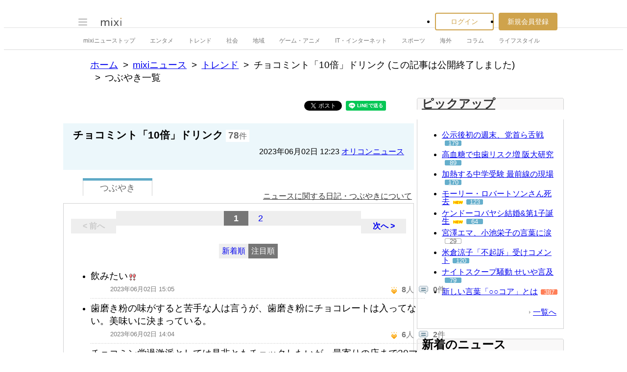

--- FILE ---
content_type: text/html; charset=EUC-JP
request_url: https://news.mixi.jp/list_quote.pl?sort=feedback_count&type=voice&news_id=7435102
body_size: 13728
content:

<!DOCTYPE html>
<html lang="ja" class="osMacOSX browserChrome browserChrome131 serviceNews pageListQuoteJpMixiNews domainJpMixiNews">
<head>
<title>つぶやき一覧 | チョコミント「10倍」ドリンク | mixiニュース</title>
<!-- header meta values -->
<meta http-equiv="Content-Type" content="text/html; charset=euc-jp"  />
<meta name="application-name" content="mixi"  />
<meta name="msapplication-starturl" content="/home.pl?from=pin"  />
<meta name="msapplication-navbutton-color" content="#E0C074"  />
<meta name="msapplication-window" content="width=100%;height=100%"  />
<meta name="msapplication-tooltip" content="友人とコミュニケーションを楽しもう！"  />
<meta name="description" lang="ja" content="mixi(ミクシィ)は、日記、写真共有、ゲームや便利ツール満載のアプリなど、さまざまなサービスで友人・知人とのコミュニケーションをさらに便利に楽しくする、日本最大規模のソーシャル・ネットワーキングサービスです。"  />

<!-- / header meta values -->

<script type="text/javascript" charset="UTF-8" src="https://script.mixi.net/static/polyfill/core-js/core-js-mixi-custom.min.js?1741065834" crossorigin="anonymous" onerror='(function(script){ script.dataset.state = "error"; })(this)'></script>
<script type="text/javascript" charset="UTF-8" src="https://script.mixi.net/static/polyfill/datalist-polyfill/datalist-polyfill-1.24.3.js?1514732400" crossorigin="anonymous" onerror='(function(script){ script.dataset.state = "error"; })(this)'></script>
<script type="text/javascript" charset="UTF-8" src="https://script.mixi.net/static/polyfill/fetch/fetch-3.6.2.js?1669257865" crossorigin="anonymous" onerror='(function(script){ script.dataset.state = "error"; })(this)'></script>
<script type="text/javascript" charset="UTF-8" src="https://script.mixi.net/static/polyfill/classList/classList-1.2.20180112.min.js?1669591537" crossorigin="anonymous" onerror='(function(script){ script.dataset.state = "error"; })(this)'></script>
<script type="text/javascript" charset="UTF-8" src="https://script.mixi.net/static/polyfill/element-remove/element-remove-1.0.4.js?1625436464" crossorigin="anonymous" onerror='(function(script){ script.dataset.state = "error"; })(this)'></script>
<!-- header css and links -->
<link rel="stylesheet" type="text/css" href="https://img.mixi.net/static/css/build/pc/skin/common/css_var/set_classic.production.css?1739758063" />
<link rel="stylesheet" type="text/css" href="https://img.mixi.net/static/css/build/pc/skin/common/basic_set__css_var.production.css?1751881278" />
<link rel="stylesheet" type="text/css" href="https://img.mixi.net/static/css/build/pc/skin/common/background/basic_set_classic.production.css?1720489324" />
<link rel="stylesheet" type="text/css" href="https://img.mixi.net/static/css/build/pc/news.production.css?1765254174" />
<link rel="stylesheet" type="text/css" href="https://img.mixi.net/static/css/build/pc/others/relics/basic/macfix.production.css?1742892146" /><link rel="stylesheet" type="text/css" href="https://img.mixi.net/static/css/emoji_palette.css?1695177354" />
<link href="https://news.mixi.jp/list_quote.pl?news_id=7435102&type=voice&sort=feedback_count&page=1"    rel="canonical"         /><link href="https://img.mixi.net/img/basic/favicon.ico"  type="image/vnd.microsoft.icon"  rel="icon"         /><link href="https://img.mixi.net/img/basic/favicon.ico"  type="image/vnd.microsoft.icon"  rel="shortcut icon"         /><link href="https://img.mixi.net/img/smartphone/touch/favicon/x001_prec.png"  type="voice"  rel="apple-touch-icon-precomposed"         />
<!-- / header css and links -->

<!-- header javascript --><script type="text/javascript" charset="UTF-8" src="https://script.mixi.net/static/js/build/mixi-qa-error-report.production.js?1768788297" crossorigin="anonymous" onerror='(function(script){ script.dataset.state = "error"; })(this)'></script><script id="js-gateway" type="application/x.mixi.js-gateway"><!--{"recaptcha_v3_sitekey":"6LcHT30UAAAAAPVbk-2NO8dLZqhPLsFDPXbT_6cZ","url_mixi_prefix":"http://mixi.jp/","url_mixi_plugin_prefix":"https://plugins.mixi.jp/","url_open_prefix":"https://open.mixi.jp/","CONFIG_IMG_BASE":"https://img.mixi.net","url_mixi_static_prefix":"http://static.mixi.jp/","page_encoding":"euc-jp","url_external_script_prefix":"https://external-script.mixi.net/","login_member_display_name":"","url_mixi_prefix_ssl":"https://mixi.jp/","error_report_sampling_rate":0.1,"is_premium_login_member":0,"url_pic_logo_base":"https://logo-imagecluster.img.mixi.jp/photo/comm","STATIC_FILE_BASE":"https://img.mixi.net","url_photo_prefix":"https://photo.mixi.jp/","url_mixi_plugin_prefix_ssl":"https://plugins.mixi.jp/","url_application_sap_prefix":"https://sap.mixi.jp/","url_photo_prefix_ssl":"https://photo.mixi.jp/","url_payment_prefix_ssl":"https://payment.mixi.jp/","url_news_prefix_ssl":"https://news.mixi.jp/","url_news_prefix":"http://news.mixi.jp/","rpc_post_key":"054ed742486f2cf0f03c7b9028a57fbee6f1bab7","url_mixi_static_prefix_ssl":"https://static.mixi.jp/","is_adult_login_member":0,"RUN_MODE":"production","url_pic_logo_base_ssl":"https://logo-imagecluster.img.mixi.jp/photo/comm","url_corp_develop_prefix":"https://developer.mixi.co.jp/","url_pr_prefix":"http://pr.mixi.jp/","url_corp_prefix":"https://mixi.co.jp/","can_verify_recaptcha_v3":1,"news_prefix":"http://news.mixi.jp/","url_ad_impact_prefix":"http://n2.ads.mreco0.jp/","url_img_ads_prefix":"http://img.ads.mreco0.jp/img/","login_member_id":null,"url_game_prefix":"http://mixi.jp/","login_member_thumbnail_url":""}--></script>

<script type="text/javascript"><!--
(function(){
    if( !window['Mixi'] ){
        window.Mixi = {};
    }

    var value;
    window.Mixi.Gateway = {
        getParam:function(key){
            if( !value ) {
                value = JSON.parse(document.getElementById('js-gateway').text.replace(/^<!--(.*)-->$/, '$1'));
            }
            if( !key ){
                return value;
            }
            return value[key];
        }
    };
})();
--></script>

<script type="text/javascript" charset="UTF-8" src="https://script.mixi.net/static/js/lib/lodash-underscore-string-4.17.21-2.0.0-compress.js?1768788309" crossorigin="anonymous" onerror='(function(script){ script.dataset.state = "error"; })(this)'></script>
<script type="text/javascript" charset="UTF-8" src="https://script.mixi.net/static/js/lib/namespace-1.0.1-brook-compress.js?1768788309" crossorigin="anonymous" onerror='(function(script){ script.dataset.state = "error"; })(this)'></script>
<script type="text/javascript" charset="UTF-8" src="https://script.mixi.net/static/js/lib/mixi-customized-prototype-effects.js?1695607468" crossorigin="anonymous" onerror='(function(script){ script.dataset.state = "error"; })(this)'></script>
<script type="text/javascript" charset="UTF-8" src="https://script.mixi.net/static/js/lib/disable-double-submit.js?1666153536" crossorigin="anonymous" onerror='(function(script){ script.dataset.state = "error"; })(this)'></script>
<script type="text/javascript" charset="UTF-8" src="https://script.mixi.net/static/js/mixi/common/namespace.js?1665971490" crossorigin="anonymous" onerror='(function(script){ script.dataset.state = "error"; })(this)'></script>
<script type="text/javascript" charset="UTF-8" src="https://script.mixi.net/static/js/windowstate.js?1687416656" crossorigin="anonymous" onerror='(function(script){ script.dataset.state = "error"; })(this)'></script>
<script type="text/javascript" charset="UTF-8" src="https://script.mixi.net/static/js/overlay.js?1689132652" crossorigin="anonymous" onerror='(function(script){ script.dataset.state = "error"; })(this)'></script>
<script type="text/javascript" charset="UTF-8" src="https://script.mixi.net/static/js/popup.js?1687416656" crossorigin="anonymous" onerror='(function(script){ script.dataset.state = "error"; })(this)'></script>
<script type="text/javascript" charset="UTF-8" src="https://script.mixi.net/static/js/emoji_palette_base.js?1655339194" crossorigin="anonymous" onerror='(function(script){ script.dataset.state = "error"; })(this)'></script>
<script type="text/javascript" charset="UTF-8" src="https://script.mixi.net/static/js/emoji_palette.js?1514732400" crossorigin="anonymous" onerror='(function(script){ script.dataset.state = "error"; })(this)'></script><!-- / header javascript -->




<script async src="https://www.googletagmanager.com/gtag/js?id=G-5YESPFKH53"></script>
<script>

window.dataLayer = window.dataLayer || [];
function gtag(){dataLayer.push(arguments);}
gtag('js', new Date());



gtag('set', {
  'page_path': decodeURIComponent("%2Flist_quote.pl%3Fq%3Dvoice"),
  'user_id': "",
  'cookie_prefix': 'mixi',
});


gtag('set', {"custom_map":{"dimension1":"login_status","dimension3":"product","dimension2":"client_id"},"client_id":"none","product":"news","login_status":"no_login"});


gtag('config', 'G-5YESPFKH53');



</script>


</head>








<body>
<div id="page" class="FRAME2016_page">




<script type="text/javascript">//<![CDATA[
// Disable iframe encapsulation
if (window != top) top.location.href = location.href;
//]]></script>



<div class="COMMONDOC_header2017_headerArea widget"
  data-widget-namespace="jp.mixi.menu.widget.pc.header"
  data-global-navi=".JS_globalNavi"
  data-drawer=".JS_drawer"
  data-drawer-toggle-button=".JS_drawerToggleButton"
  data-drawer-toggle-button-toggle-class="STATE_closeNav"
  data-drawer-header-area=".JS_drawerHeaderArea"
  data-drawer-menu-area=".JS_drawerMenuArea"
  data-drawer-bottom-margin="30"
  >

<div class="COMMONDOC_header2017_globalNavArea JS_globalNavi">
  <div class="COMMONDOC_header2017_globalNav MXARIA2018_header01" role="banner">
    <div class="COMMONDOC_header2017_globalNav__toggleNav"><div class="COMMONDOC_header2017_toggleNav"><a href="#mainNav" onclick="return false;" class="COMMONDOC_header2017_navTrigger JS_drawerToggleButton"><span class="COMMONDOC_header2017_hamburgerNavBar"></span></a><div class="COMMONDOC_header2017_mainNav JS_drawer" style="display:none;" id="mainNav"><div class="COMMONDOC_header2017_mainNavHeader JS_drawerHeaderArea"><a href="https://mixi.jp/login.pl?next_url=https%3A%2F%2Fnews.mixi.jp%2Flist_quote.pl%3Fnews_id%3D7435102%26sort%3Dfeedback_count%26type%3Dvoice&from=drawer_menu" class="COMMONDOC_header2017_mainNavAccountLabel"><span class="COMMONDOC_header2017_mainNavAccountLabel__thumbnail" style="background-image:url(https://img.mixi.net/img/basic/common/noimage_member180.gif);"></span><span class="COMMONDOC_header2017_mainNavAccountLabel__userName">ログイン</span></a></div><dl class="COMMONDOC_header2017_mainNavList JS_drawerMenuArea"><dt class="COMMONDOC_header2017_mainNavListTitle">サービス</dt><dd><a href="https://mixi.jp/search_community.pl?from=drawer_menu&search_mode=title" class="COMMONDOC_header2017_mainNavLink COMMONDOC_header2017_mainNavLink--community">コミュニティ</a></dd><dd><a href="https://news.mixi.jp/?from=drawer_menu" class="COMMONDOC_header2017_mainNavLink COMMONDOC_header2017_mainNavLink--news">ニュース</a></dd><dd><a href="https://mixi.jp/redirector.pl?id=4950&from=drawer_menu" class="COMMONDOC_header2017_mainNavLink COMMONDOC_header2017_mainNavLink--game">ゲーム</a></dd><dd><a href="https://mixi.jp/open_diary_portal.pl?from=drawer_menu" class="COMMONDOC_header2017_mainNavLink COMMONDOC_header2017_mainNavLink--openDiary">みんなの日記</a></dd><dd><a href="https://mixi.jp/search_item.pl?from=drawer_menu" class="COMMONDOC_header2017_mainNavLink COMMONDOC_header2017_mainNavLink--review">レビュー</a></dd><dt class="COMMONDOC_header2017_mainNavListTitle">その他</dt><dd><a href="https://mixi.jp/release_info.pl?from=drawer_menu" class="COMMONDOC_header2017_mainNavLink COMMONDOC_header2017_mainNavLink--releaseInfo">運営者からのお知らせ</a></dd><dd><a href="https://mixi.jp/premium.pl?from=drawer_menu" class="COMMONDOC_header2017_mainNavLink COMMONDOC_header2017_mainNavLink--premium">mixiプレミアム</a></dd></dl></div></div></div>

    <div class="COMMONDOC_header2017_globalNav__logo"><a href="https://mixi.jp/home.pl?from=g_navi" class="COMMONDOC_header2017_mainLogo"><img class="COMMONDOC_header2017_mainLogoImg" src="https://img.mixi.net/img/basic/icon/logo_mixi001.svg" alt="mixi" width="42" height="18" /></a></div>

    
    
<div class="COMMONDOC_header2017_globalNav__account"><ul class="COMMONDOC_header2017_loginArea"><li class="COMMONDOC_header2017_loginArea__item"><a class="COMMONDOC_header2017_loginButton login" href="https://mixi.jp/login.pl?next_url=https%3A%2F%2Fnews.mixi.jp%2Flist_quote.pl%3Fnews_id%3D7435102%26sort%3Dfeedback_count%26type%3Dvoice&from=g_navi">ログイン</a></li><li class="COMMONDOC_header2017_loginArea__item"><a class="COMMONDOC_header2017_registerButton register" href="https://mixi.jp/register.pl?next_url=https%3A%2F%2Fnews.mixi.jp%2Flist_quote.pl%3Fnews_id%3D7435102%26sort%3Dfeedback_count%26type%3Dvoice&from=g_navi">新規会員登録</a></li></ul></div>


    
  </div>
</div>

<div class="COMMONDOC_header2017_localNavArea">
  <ul class="COMMONDOC_header2017_localNav">
    <li class="COMMONDOC_header2017_localNav__item"><a class="COMMONDOC_header2017_localNavLink" href="https://news.mixi.jp/?from=l_navi" title="ニューストップ">mixiニューストップ</a></li>
    <li class="COMMONDOC_header2017_localNav__item"><a
         class="COMMONDOC_header2017_localNavLink"
         href="https://news.mixi.jp/list_news_category.pl?id=7&from=l_navi"
         title="エンタメ"
        >エンタメ</a></li><li class="COMMONDOC_header2017_localNav__item"><a
         class="COMMONDOC_header2017_localNavLink"
         href="https://news.mixi.jp/list_news_category.pl?id=3&from=l_navi"
         title="トレンド"
        >トレンド</a></li><li class="COMMONDOC_header2017_localNav__item"><a
         class="COMMONDOC_header2017_localNavLink"
         href="https://news.mixi.jp/list_news_category.pl?id=1&from=l_navi"
         title="社会"
        >社会</a></li><li class="COMMONDOC_header2017_localNav__item"><a
         class="COMMONDOC_header2017_localNavLink"
         href="https://news.mixi.jp/list_news_category.pl?id=4&from=l_navi"
         title="地域"
        >地域</a></li><li class="COMMONDOC_header2017_localNav__item"><a
         class="COMMONDOC_header2017_localNavLink"
         href="https://news.mixi.jp/list_news_category.pl?id=9&from=l_navi"
         title="ゲーム・アニメ"
        >ゲーム・アニメ</a></li><li class="COMMONDOC_header2017_localNav__item"><a
         class="COMMONDOC_header2017_localNavLink"
         href="https://news.mixi.jp/list_news_category.pl?id=8&from=l_navi"
         title="IT・インターネット"
        >IT・インターネット</a></li><li class="COMMONDOC_header2017_localNav__item"><a
         class="COMMONDOC_header2017_localNavLink"
         href="https://news.mixi.jp/list_news_category.pl?id=6&from=l_navi"
         title="スポーツ"
        >スポーツ</a></li><li class="COMMONDOC_header2017_localNav__item"><a
         class="COMMONDOC_header2017_localNavLink"
         href="https://news.mixi.jp/list_news_category.pl?id=5&from=l_navi"
         title="海外"
        >海外</a></li><li class="COMMONDOC_header2017_localNav__item"><a
         class="COMMONDOC_header2017_localNavLink"
         href="https://news.mixi.jp/list_news_category.pl?id=10&from=l_navi"
         title="コラム"
        >コラム</a></li><li class="COMMONDOC_header2017_localNav__item"><a
         class="COMMONDOC_header2017_localNavLink"
         href="https://news.mixi.jp/list_news_category.pl?id=2&from=l_navi"
         title="ライフスタイル"
        >ライフスタイル</a></li>
  </ul>
</div>
</div>

<div class="COMMONDOC_header2017_adBanner MXARIA2018_ad01" role="complementary" aria-label="広告">
  <div id="div-gpt-ad-1505952923893-0"
    class="MXARIA2018_ensureHeightAd01 adsbygoogle bigBanner_billboard_largeBigBanner widget"
    style="




--MXVAR-COMPONENT-ENSURE-ADAREA--height: 90;

"
    aria-hidden="true"
    data-widget-namespace="jp.mixi.adnetwork.google.dfp.widget"
    data-image-size="728x90,970x250,970x90"
data-ad-area-name="header_v2"
data-ad-channel="PC_default_header_billboard"
data-ad-client="421814808"
data-adnetwork-type="doubleclick_for_publishers"
data-ad-slot="div-gpt-ad-1505952923893-0"
data-ad-min-width="728"
data-ad-max-width="970"
data-ad-min-height="90"
data-ad-max-height="250"
data-ad-reserved-height="90"
data-ad-max-reciprocal-of-aspect-ratio="0.258"
data-is-ad-height-scaled-with-viewport="0"

data-slot-key-value="is_game=0&ut=0&protocol=https&is_login=0&is_ad_disabled=0"


data-page-key-value="view=pc&scriptPath=list_quote.pl&env=production"



    data-is-flux-header-bidding-enabled="1"
    
    data-amazon-slot-name="p_mixi_970x250_PC-default-header-billboard_7268"
    






  >
  </div>
</div>




<!--[BodyArea]-->
<div id="bodyArea" class="FRAME2016_bodyArea">

<div role="navigation" aria-label="パンくずリスト" class="NEWS_breadcrumbs_nav MXARIA2018_breadcrumbs01"><ol class="NEWS_breadcrumbs01"><li class="NEWS_breadcrumbs01_item"><a class="NEWS_breadcrumbs01_face" href="https://mixi.jp/">ホーム</a></li><li class="NEWS_breadcrumbs01_item"><a class="NEWS_breadcrumbs01_face" href="https://news.mixi.jp/">mixiニュース</a></li><li class="NEWS_breadcrumbs01_item"><a class="NEWS_breadcrumbs01_face" href="https://news.mixi.jp/list_news_category.pl?id=3">トレンド</a></li><li class="NEWS_breadcrumbs01_item"><span class="NEWS_breadcrumbs01_face">チョコミント「10倍」ドリンク (この記事は公開終了しました)</span></li><li class="NEWS_breadcrumbs01_item"><span class="NEWS_breadcrumbs01_face" aria-current="page">つぶやき一覧</span></li></ol></div><!-- /NEWS_breadcrumbs_nav -->



<script type="application/ld+json">
{
  "@context": "https://schema.org",
  "@type": "BreadcrumbList",
  "itemListElement": [

  {
    "@type": "ListItem",
    "position": 1,
    "item":
    {
      "@id": "https://mixi.jp/",
      "name": "ホーム"
    }
  }

  ,{
    "@type": "ListItem",
    "position": 2,
    "item":
    {
      "@id": "https://news.mixi.jp/",
      "name": "mixiニュース"
    }
  }

  ,{
    "@type": "ListItem",
    "position": 3,
    "item":
    {
      "@id": "https://news.mixi.jp/list_news_category.pl?id=3",
      "name": "トレンド"
    }
  }

  

  ,{
    "@type": "ListItem",
    "position": 4,
    "item":
    {
      "@id": "https://news.mixi.jp/view_news.pl?id=7435102&media_id=54",
      "name": "チョコミント「10倍」ドリンク"
    }
  }

  ,{
    "@type": "ListItem",
    "position": 5,
    "item":
    {
      "@id": "https://news.mixi.jp/list_quote.pl?news_id=7435102&type=voice&sort=feedback_count",
      "name": "つぶやき一覧"
    }
  }

  

  ]
}

</script>



<!--[BodyMainArea]-->
<div id="bodyMainArea" class="FRAME2016_bodyMainArea" >

<!-- InstanceBeginEditable name="bodyMain" -->






<div class="quoteList listVoice">


<div class="shareButtonArea"><ul><li><div data-plugins-type="mixi-favorite"
                 data-service-key="2da08750ce9f4581c550b042885594f521c25053"
                 data-size="medium"
                 data-href="https://news.mixi.jp/list_quote.pl?news_id=7435102&type=voice&sort=feedback_count&from=check"
                 data-show-faces="false"
                 data-show-count="false"
                 data-show-comment="true"
                 data-width=""
            ></div><script type="text/javascript">(function(d) {var s = d.createElement('script'); s.type = 'text/javascript'; s.async = true;s.src = '//static.mixi.jp/js/plugins.js#lang=ja';d.getElementsByTagName('head')[0].appendChild(s);})(document);</script></li><li><div id="fb-root"></div><script>(function(d, s, id) {var js, fjs = d.getElementsByTagName(s)[0];if (d.getElementById(id)) return;js = d.createElement(s); js.id = id;js.src = "//connect.facebook.net/ja_JP/sdk.js#xfbml=1&version=v2.0";fjs.parentNode.insertBefore(js, fjs);}(document, 'script', 'facebook-jssdk'));</script><div class="fb-share-button"
                 data-href="https://news.mixi.jp/list_quote.pl?news_id=7435102&type=voice&sort=feedback_count&from=facebook"
                 data-layout="button"
            ></div></li><li><a href="https://twitter.com/intent/tweet"
               class="twitter-share-button"
               data-url="https://news.mixi.jp/list_quote.pl?news_id=7435102&type=voice&sort=feedback_count&from=twitter"
               data-text=""
               data-lang="ja">Xでポスト</a><script>!function(d,s,id){var js,fjs=d.getElementsByTagName(s)[0],p=/^http:/.test(d.location)?'http':'https';if(!d.getElementById(id)){js=d.createElement(s);js.id=id;js.src=p+'://platform.twitter.com/widgets.js';fjs.parentNode.insertBefore(js,fjs);}}(document, 'script', 'twitter-wjs');</script></li><li><div class="line-it-button" data-lang="ja" data-type="share-a" data-env="REAL" data-url="https://news.mixi.jp/list_quote.pl?news_id=7435102&type=voice&sort=feedback_count&from=line" data-color="default" data-size="small" data-count="false" data-ver="3" style="display: none;"></div><script src="https://www.line-website.com/social-plugins/js/thirdparty/loader.min.js" async="async" defer="defer"></script></li><li><a href="http://b.hatena.ne.jp/entry/https://news.mixi.jp/list_quote.pl?news_id=7435102&type=voice&sort=feedback_count&from=hatena_bookmark"
               class="hatena-bookmark-button"
               data-hatena-bookmark-layout="simple-balloon"
               title="このエントリーをはてなブックマークに追加"
            ><img src="https://b.st-hatena.com/images/entry-button/button-only@2x.png"
                  alt="このエントリーをはてなブックマークに追加"
                  width="20"
                  height="20"
                  style="border: none;"
            /></a><script type="text/javascript"
                    src="https://b.st-hatena.com/js/bookmark_button.js"
                    charset="utf-8"
                    async="async"
            ></script></li></ul></div>



<div class="relationNewsDescription"><h2 class="newsTitle">チョコミント「10倍」ドリンク</h2><p class="reactions"><span>78</span>件</p><p class="date">2023年06月02日&nbsp;12:23&nbsp;<a href="https://news.mixi.jp/list_news_media.pl?id=54">オリコンニュース</a></p></div>

<div class="sortSwitch01"><ul><li class="focused"><a href="https://news.mixi.jp/list_quote.pl?news_id=7435102&type=voice&sort=feedback_count"><span>つぶやき</span></a></li></ul><p class="help"><a href="https://mixi.jp/help.pl?mode=item&item=1070">ニュースに関する日記・つぶやきについて</a></p></div>



<div class="postListArea">





<div class="pageNavigation02"><p class="first none">&lt&nbsp;前へ</p><div class="pageList01"><ul><li class="on">1</li><li ><a href="https://news.mixi.jp/list_quote.pl?sort=feedback_count&page=2&type=voice&news_id=7435102">2</a></li></ul><!-- /pageList01 --></div><p class="last "><a href="https://news.mixi.jp/list_quote.pl?sort=feedback_count&page=2&type=voice&news_id=7435102">次へ&nbsp;&gt</a></p><!-- /pageNavigation02 --></div>




<div class="listOption"><ul class="sortTab"><li ><a rel="nofollow" href="https://news.mixi.jp/list_quote.pl?news_id=7435102&type=voice&sort=post_time">新着順</a></li><li class="current"><a href="https://news.mixi.jp/list_quote.pl?news_id=7435102&type=voice&sort=feedback_count">注目順</a></li></ul></div>

<ul class="voiceList01">

<li class="item "><div class="itemIn"><div class="comment">飲みたい<img src="https://img.mixi.net/img/emoji/76.gif" alt="exclamation &#65533;&#65533;2" width="16" height="16" class="emoji" border="0"></div><div class="clearfix"><ul class="attributes"><li class="timestamp">2023年06月02日 15:05</li></ul><ul class="listAction"><li
                class="iine "
                
            ><img src="https://img.mixi.net/img/basic/icon/like001.gif" alt="イイネ！"><span class="jsFeedbackCount ">8</span>人</li><li class="comment"><img src="https://img.mixi.net/img/basic/icon/voice_reply002.gif" alt="コメント"><span >0</span>件</li></ul></div><!-- /itemIn --></div><!--/item--></li>

<li class="item "><div class="itemIn"><div class="comment">歯磨き粉の味がすると苦手な人は言うが、歯磨き粉にチョコレートは入ってない。美味いに決まっている。</div><div class="clearfix"><ul class="attributes"><li class="timestamp">2023年06月02日 14:04</li></ul><ul class="listAction"><li
                class="iine "
                
            ><img src="https://img.mixi.net/img/basic/icon/like001.gif" alt="イイネ！"><span class="jsFeedbackCount ">6</span>人</li><li class="comment"><img src="https://img.mixi.net/img/basic/icon/voice_reply002.gif" alt="コメント"><span >2</span>件</li></ul></div><!-- /itemIn --></div><!--/item--></li>

<li class="item "><div class="itemIn"><div class="comment">チョコミン党過激派としては是非ともチェックしたいが、最寄りの店まで30マイルか(  ･&#7620;-･&#7621; )</div><div class="clearfix"><ul class="attributes"><li class="timestamp">2023年06月02日 15:20</li></ul><ul class="listAction"><li
                class="iine "
                
            ><img src="https://img.mixi.net/img/basic/icon/like001.gif" alt="イイネ！"><span class="jsFeedbackCount ">4</span>人</li><li class="comment"><img src="https://img.mixi.net/img/basic/icon/voice_reply002.gif" alt="コメント"><span >0</span>件</li></ul></div><!-- /itemIn --></div><!--/item--></li>

<li class="item "><div class="itemIn"><div class="comment">田舎にはこんな洒落た飲み物を扱ってる店が無いよぅ<img src="https://img.mixi.net/img/emoji/177.gif" alt="&#65533;&#65533;&#65533;&#65533;&#313;&#65533;&#65533;&#65533;&#65533;&#65533;&#26865;&#65533;&#65533;" width="16" height="16" class="emoji" border="0">&#129380;<img src="https://img.mixi.net/img/emoji/66.gif" alt="&#65533;&#1316;&#65533;&#65533;&#1316;&#65533;&#65533;&#703;&#65533;&#65533;&#65533;&#65533;&#65533;&#65533;&#65533;" width="16" height="16" class="emoji" border="0"> <img src="https://img.mixi.net/img/emoji/55.gif" alt="&#65533;&#14637;&#65533;&#65533;" width="16" height="16" class="emoji" border="0"><img src="https://img.mixi.net/img/emoji/48.gif" alt="&#65533;&#65533;&#65533;&#65533;" width="16" height="16" class="emoji" border="0"></div><div class="clearfix"><ul class="attributes"><li class="timestamp">2023年06月02日 14:19</li></ul><ul class="listAction"><li
                class="iine "
                
            ><img src="https://img.mixi.net/img/basic/icon/like001.gif" alt="イイネ！"><span class="jsFeedbackCount ">4</span>人</li><li class="comment"><img src="https://img.mixi.net/img/basic/icon/voice_reply002.gif" alt="コメント"><span >3</span>件</li></ul></div><!-- /itemIn --></div><!--/item--></li>

<li class="item "><div class="itemIn"><div class="comment">甘いものが苦手な人は最初から飲まない方が良くない？www</div><div class="clearfix"><ul class="attributes"><li class="timestamp">2023年06月02日 13:16</li></ul><ul class="listAction"><li
                class="iine "
                
            ><img src="https://img.mixi.net/img/basic/icon/like001.gif" alt="イイネ！"><span class="jsFeedbackCount ">4</span>人</li><li class="comment"><img src="https://img.mixi.net/img/basic/icon/voice_reply002.gif" alt="コメント"><span >0</span>件</li></ul></div><!-- /itemIn --></div><!--/item--></li>

<li class="item "><div class="itemIn"><div class="comment">なんかダークね(○_○)！！</div><div class="clearfix"><ul class="attributes"><li class="timestamp">2023年06月02日 18:55</li></ul><ul class="listAction"><li
                class="iine "
                
            ><img src="https://img.mixi.net/img/basic/icon/like001.gif" alt="イイネ！"><span class="jsFeedbackCount ">3</span>人</li><li class="comment"><img src="https://img.mixi.net/img/basic/icon/voice_reply002.gif" alt="コメント"><span >0</span>件</li></ul></div><!-- /itemIn --></div><!--/item--></li>

<li class="item "><div class="itemIn"><div class="comment">チョコミントは大好きだけれどもクッソ甘い飲み物は求めてないんだよなぁ～うん</div><div class="clearfix"><ul class="attributes"><li class="timestamp">2023年06月02日 22:52</li></ul><ul class="listAction"><li
                class="iine "
                
            ><img src="https://img.mixi.net/img/basic/icon/like001.gif" alt="イイネ！"><span class="jsFeedbackCount ">2</span>人</li><li class="comment"><img src="https://img.mixi.net/img/basic/icon/voice_reply002.gif" alt="コメント"><span >2</span>件</li></ul></div><!-- /itemIn --></div><!--/item--></li>

<li class="item "><div class="itemIn"><div class="comment">食べる歯磨きペーストw おそらく辛いと思われ。</div><div class="clearfix"><ul class="attributes"><li class="timestamp">2023年06月02日 19:10</li></ul><ul class="listAction"><li
                class="iine "
                
            ><img src="https://img.mixi.net/img/basic/icon/like001.gif" alt="イイネ！"><span class="jsFeedbackCount ">2</span>人</li><li class="comment"><img src="https://img.mixi.net/img/basic/icon/voice_reply002.gif" alt="コメント"><span >0</span>件</li></ul></div><!-- /itemIn --></div><!--/item--></li>

<li class="item "><div class="itemIn"><div class="comment">やって来ましたミントの季節<img src="https://img.mixi.net/img/emoji/61.gif" alt="&#65533;&#1828;&#65533;&#65533;&#993;&#65533;&#65533;&#65533;" width="16" height="16" class="emoji" border="0">基本、甘い飲み物は、ガーーーンと血糖値が上がるから飲まないのですが、一口頂いてみたい<img src="https://img.mixi.net/img/emoji/55.gif" alt="&#65533;&#14637;&#65533;&#65533;" width="16" height="16" class="emoji" border="0"></div><div class="clearfix"><ul class="attributes"><li class="timestamp">2023年06月02日 19:04</li></ul><ul class="listAction"><li
                class="iine "
                
            ><img src="https://img.mixi.net/img/basic/icon/like001.gif" alt="イイネ！"><span class="jsFeedbackCount ">2</span>人</li><li class="comment"><img src="https://img.mixi.net/img/basic/icon/voice_reply002.gif" alt="コメント"><span >1</span>件</li></ul></div><!-- /itemIn --></div><!--/item--></li>

<li class="item "><div class="itemIn"><div class="comment">行った事の無い御店だったので検索、八尾のアリオの近くと大阪駅近くなら映画観に行った序でに行くかも。</div><div class="clearfix"><ul class="attributes"><li class="timestamp">2023年06月02日 18:59</li></ul><ul class="listAction"><li
                class="iine "
                
            ><img src="https://img.mixi.net/img/basic/icon/like001.gif" alt="イイネ！"><span class="jsFeedbackCount ">2</span>人</li><li class="comment"><img src="https://img.mixi.net/img/basic/icon/voice_reply002.gif" alt="コメント"><span >0</span>件</li></ul></div><!-- /itemIn --></div><!--/item--></li>

<li class="item "><div class="itemIn"><div class="comment">口から尻までスースーしそうだ。</div><div class="clearfix"><ul class="attributes"><li class="timestamp">2023年06月02日 13:06</li></ul><ul class="listAction"><li
                class="iine "
                
            ><img src="https://img.mixi.net/img/basic/icon/like001.gif" alt="イイネ！"><span class="jsFeedbackCount ">2</span>人</li><li class="comment"><img src="https://img.mixi.net/img/basic/icon/voice_reply002.gif" alt="コメント"><span >0</span>件</li></ul></div><!-- /itemIn --></div><!--/item--></li>

<li class="item "><div class="itemIn"><div class="comment">ミント好きとしてこれは気になるなぁ<img src="https://img.mixi.net/img/emoji/22.gif" alt="&#65533;С&#65533;" width="16" height="16" class="emoji" border="0">　暑い日に飲みたいわ<img src="https://img.mixi.net/img/emoji/58.gif" alt="&#65533;&#65533;&#65533;&#228;&#65533;&#65533;&#65533;&#1633;&#65533;" width="16" height="16" class="emoji" border="0"></div><div class="clearfix"><ul class="attributes"><li class="timestamp">2023年06月03日 11:59</li></ul><ul class="listAction"><li
                class="iine "
                
            ><img src="https://img.mixi.net/img/basic/icon/like001.gif" alt="イイネ！"><span class="jsFeedbackCount ">1</span>人</li><li class="comment"><img src="https://img.mixi.net/img/basic/icon/voice_reply002.gif" alt="コメント"><span >1</span>件</li></ul></div><!-- /itemIn --></div><!--/item--></li>

<li class="item "><div class="itemIn"><div class="comment">ミントティーやチョコミント好きには字面は旨そうだが絵図らが体に悪そう。　一度は飲んでみたい。</div><div class="clearfix"><ul class="attributes"><li class="timestamp">2023年06月02日 17:47</li></ul><ul class="listAction"><li
                class="iine "
                
            ><img src="https://img.mixi.net/img/basic/icon/like001.gif" alt="イイネ！"><span class="jsFeedbackCount ">1</span>人</li><li class="comment"><img src="https://img.mixi.net/img/basic/icon/voice_reply002.gif" alt="コメント"><span >0</span>件</li></ul></div><!-- /itemIn --></div><!--/item--></li>

<li class="item "><div class="itemIn"><div class="comment">食べてみたい。舌が痺れたりして（笑）</div><div class="clearfix"><ul class="attributes"><li class="timestamp">2023年06月02日 17:39</li></ul><ul class="listAction"><li
                class="iine "
                
            ><img src="https://img.mixi.net/img/basic/icon/like001.gif" alt="イイネ！"><span class="jsFeedbackCount ">1</span>人</li><li class="comment"><img src="https://img.mixi.net/img/basic/icon/voice_reply002.gif" alt="コメント"><span >0</span>件</li></ul></div><!-- /itemIn --></div><!--/item--></li>

<li class="item last"><div class="itemIn"><div class="comment">ミントは濃くすると苦味が強くならないか？ なんでも適量ってもんがあるよ、パクチーも然り。</div><div class="clearfix"><ul class="attributes"><li class="timestamp">2023年06月02日 14:36</li></ul><ul class="listAction"><li
                class="iine "
                
            ><img src="https://img.mixi.net/img/basic/icon/like001.gif" alt="イイネ！"><span class="jsFeedbackCount ">1</span>人</li><li class="comment"><img src="https://img.mixi.net/img/basic/icon/voice_reply002.gif" alt="コメント"><span >0</span>件</li></ul></div><!-- /itemIn --></div><!--/item--></li>

</ul>





<div class="pageNavigation02"><p class="first none">&lt&nbsp;前へ</p><div class="pageList01"><ul><li class="on">1</li><li ><a href="https://news.mixi.jp/list_quote.pl?sort=feedback_count&page=2&type=voice&news_id=7435102">2</a></li></ul><!-- /pageList01 --></div><p class="last "><a href="https://news.mixi.jp/list_quote.pl?sort=feedback_count&page=2&type=voice&news_id=7435102">次へ&nbsp;&gt</a></p><!-- /pageNavigation02 --></div>





<!--/postListArea--></div>

<div class="adsenseBannerArea">
<div class="adsense01">
<table>
<tr>
<td>
<div class="gAdComponent01 gBodyAdArea01 googleAdSense">
<div class="adMain" aria-label="広告" role="complementary">
<div id="div-gpt-ad-1477884406830-0"
  class="MXARIA2018_ensureHeightAd01 adsbygoogle lrectangle widget"
  style="




--MXVAR-COMPONENT-ENSURE-ADAREA--height: 280;

"
  aria-hidden="true"
  data-widget-namespace="jp.mixi.adnetwork.google.dfp.widget"
  data-image-size="336x280,300x250,250x250"
data-ad-area-name="middle_left"
data-ad-channel="PC_listquote_middle_left"
data-ad-client="421814808"
data-adnetwork-type="doubleclick_for_publishers"
data-ad-slot="div-gpt-ad-1477884406830-0"
data-ad-min-width="250"
data-ad-max-width="336"
data-ad-min-height="250"
data-ad-max-height="280"
data-ad-reserved-height="280"
data-ad-max-reciprocal-of-aspect-ratio="1"
data-is-ad-height-scaled-with-viewport="0"

data-slot-key-value="is_game=0&ut=0&protocol=https&is_login=0&is_ad_disabled=0"


data-page-key-value="view=pc&scriptPath=list_quote.pl&env=production"



    data-is-flux-header-bidding-enabled="1"
    
    data-amazon-slot-name="p_mixi_336x280_PC-listquote-middle-left_7268"
    






>
</div>
</div>

</div>
</td>
</tr>
</table>
</div>

<div class="adsense02">
<table>
<tr>
<td>
<div class="gAdComponent01 gBodyAdArea01 googleAdSense">
<div class="adMain" aria-label="広告" role="complementary">
<div id="div-gpt-ad-1477884459298-0"
  class="MXARIA2018_ensureHeightAd01 adsbygoogle lrectangle widget"
  style="




--MXVAR-COMPONENT-ENSURE-ADAREA--height: 280;

"
  aria-hidden="true"
  data-widget-namespace="jp.mixi.adnetwork.google.dfp.widget"
  data-image-size="336x280,300x250,250x250"
data-ad-area-name="middle_right"
data-ad-channel="PC_listquote_middle_right"
data-ad-client="421814808"
data-adnetwork-type="doubleclick_for_publishers"
data-ad-slot="div-gpt-ad-1477884459298-0"
data-ad-min-width="250"
data-ad-max-width="336"
data-ad-min-height="250"
data-ad-max-height="280"
data-ad-reserved-height="280"
data-ad-max-reciprocal-of-aspect-ratio="1"
data-is-ad-height-scaled-with-viewport="0"

data-slot-key-value="is_game=0&ut=0&protocol=https&is_login=0&is_ad_disabled=0"


data-page-key-value="view=pc&scriptPath=list_quote.pl&env=production"



    data-is-flux-header-bidding-enabled="1"
    
    data-amazon-slot-name="p_mixi_336x280_PC-listquote-middle-right_7268"
    






>
</div>
</div>

</div>
</td>
</tr>
</table>
</div>

</div>









<!--/quoteList--></div>


<div class="adsenseBannerArea MXARIA2018_ad01" role="complementary" aria-label="広告">
<div class="adsense01">
<table>
<tr>
<td>
<div class="gAdComponent01 gBodyAdArea01 googleAdSense">
<div class="adMain" aria-label="広告" role="complementary">
<div id="div-gpt-ad-1468912048319-0"
  class="MXARIA2018_ensureHeightAd01 adsbygoogle lrectangle widget"
  style="




--MXVAR-COMPONENT-ENSURE-ADAREA--height: 280;

"
  aria-hidden="true"
  data-widget-namespace="jp.mixi.adnetwork.google.dfp.widget"
  data-image-size="336x280,300x250,250x250"
data-ad-area-name="under_middle_left"
data-ad-channel="PC_listquote_under_middle_double_rectangle_left"
data-ad-client="421814808"
data-adnetwork-type="doubleclick_for_publishers"
data-ad-slot="div-gpt-ad-1468912048319-0"
data-ad-min-width="250"
data-ad-max-width="336"
data-ad-min-height="250"
data-ad-max-height="280"
data-ad-reserved-height="280"
data-ad-max-reciprocal-of-aspect-ratio="1"
data-is-ad-height-scaled-with-viewport="0"

data-slot-key-value="is_game=0&ut=0&protocol=https&is_login=0&is_ad_disabled=0"


data-page-key-value="view=pc&scriptPath=list_quote.pl&env=production"




data-is-lazy-load="1"





>
</div>
</div>

</div>
</td>
</tr>
</table>
</div>

<div class="adsense02">
<table>
<tr>
<td>
<div class="gAdComponent01 gBodyAdArea01 googleAdSense">
<div class="adMain" aria-label="広告" role="complementary">
<div id="div-gpt-ad-1468916224542-0"
  class="MXARIA2018_ensureHeightAd01 adsbygoogle lrectangle widget"
  style="




--MXVAR-COMPONENT-ENSURE-ADAREA--height: 280;

"
  aria-hidden="true"
  data-widget-namespace="jp.mixi.adnetwork.google.dfp.widget"
  data-image-size="336x280,300x250,250x250"
data-ad-area-name="under_middle_right"
data-ad-channel="PC_listquote_under_middle_double_rectangle_right"
data-ad-client="421814808"
data-adnetwork-type="doubleclick_for_publishers"
data-ad-slot="div-gpt-ad-1468916224542-0"
data-ad-min-width="250"
data-ad-max-width="336"
data-ad-min-height="250"
data-ad-max-height="280"
data-ad-reserved-height="280"
data-ad-max-reciprocal-of-aspect-ratio="1"
data-is-ad-height-scaled-with-viewport="0"

data-slot-key-value="is_game=0&ut=0&protocol=https&is_login=0&is_ad_disabled=0"


data-page-key-value="view=pc&scriptPath=list_quote.pl&env=production"




data-is-lazy-load="1"





>
</div>
</div>

</div>
</td>
</tr>
</table>
</div>

</div>


<!-- InstanceEndEditable -->
<!--/bodyMainArea--></div>
<!--/[BodyMainArea]-->



<!--[bodySub]-->
<div id="bodySub" class="FRAME2016_bodySub">

<div class="adBanner adNetwork MXARIA2018_ad01" role="complementary" aria-label="広告">
<div class="adMain">
<div id="div-gpt-ad-1401447929312-0"
  class="MXARIA2018_ensureHeightAd01 adsbygoogle halfPage_rectangle_square widget"
  style="




--MXVAR-COMPONENT-ENSURE-ADAREA--height: 250;

"
  aria-hidden="true"
  data-widget-namespace="jp.mixi.adnetwork.google.dfp.widget"
  data-image-size="300x600,300x250,250x250"
data-ad-area-name="branding"
data-ad-channel="PC_default_branding_rectangle"
data-ad-client="421814808"
data-adnetwork-type="doubleclick_for_publishers"
data-ad-slot="div-gpt-ad-1401447929312-0"
data-ad-min-width="250"
data-ad-max-width="300"
data-ad-min-height="250"
data-ad-max-height="600"
data-ad-reserved-height="250"
data-ad-max-reciprocal-of-aspect-ratio="2"
data-is-ad-height-scaled-with-viewport="0"

data-slot-key-value="is_game=0&ut=0&protocol=https&is_login=0&is_ad_disabled=0"


data-page-key-value="view=pc&scriptPath=list_quote.pl&env=production"



    data-is-flux-header-bidding-enabled="1"
    
    data-amazon-slot-name="p_mixi_336x280_PC-default-branding-rectangle_7268"
    






>
</div>
</div>
</div>









<!--[PickupNews]-->
<div id="focusNews" class="bodySubSection LEGACY_UI2016_bodySubSection">
<div class="heading01 LEGACY_UI2016_sidebar_heading01"><h2 class="LEGACY_UI2016_sidebar_heading01$$$h2"><a class="LEGACY_UI2016_sidebar_heading01$$$h2$$$a" href="https://news.mixi.jp/">ピックアップ</a></h2></div>

<div class="contents LEGACY_UI2016_bodySubSection__contents">
<ul>


<li><a href="https://news.mixi.jp/view_news.pl?id=8653088&media_id=4&from=pickup_news">公示後初の週末、党首ら舌戦</a><span class="reactionCountBalloon level02"><a href="https://news.mixi.jp/list_quote.pl?type=voice&sort=feedback_count&news_id=8653088">179</a></span></li>

<li><a href="https://news.mixi.jp/view_news.pl?id=8652892&media_id=4&from=pickup_news">高血糖で虫歯リスク増 阪大研究</a><span class="reactionCountBalloon level02"><a href="https://news.mixi.jp/list_quote.pl?type=voice&sort=feedback_count&news_id=8652892">89</a></span></li>

<li><a href="https://news.mixi.jp/view_news.pl?id=8652928&media_id=266&from=pickup_news">加熱する中学受験 最前線の現場</a><span class="reactionCountBalloon level02"><a href="https://news.mixi.jp/list_quote.pl?type=voice&sort=feedback_count&news_id=8652928">170</a></span></li>

<li><a href="https://news.mixi.jp/view_news.pl?id=8653561&media_id=54&from=pickup_news">モーリー・ロバートソンさん死去</a><img class="appended" src="https://img.mixi.net/img/news_new3.gif" alt="NEW" width="22" height="12" /><span class="reactionCountBalloon level02"><a href="https://news.mixi.jp/list_quote.pl?type=voice&sort=feedback_count&news_id=8653561">123</a></span></li>

<li><a href="https://news.mixi.jp/view_news.pl?id=8653312&media_id=8&from=pickup_news">ケンドーコバヤシ結婚&第1子誕生</a><img class="appended" src="https://img.mixi.net/img/news_new3.gif" alt="NEW" width="22" height="12" /><span class="reactionCountBalloon level02"><a href="https://news.mixi.jp/list_quote.pl?type=voice&sort=feedback_count&news_id=8653312">64</a></span></li>

<li><a href="https://news.mixi.jp/view_news.pl?id=8653254&media_id=84&from=pickup_news">宮澤エマ、小池栄子の言葉に涙</a><span class="reactionCountBalloon level01"><a href="https://news.mixi.jp/list_quote.pl?type=voice&sort=feedback_count&news_id=8653254">29</a></span></li>

<li><a href="https://news.mixi.jp/view_news.pl?id=8653141&media_id=54&from=pickup_news">米倉涼子「不起訴」受けコメント</a><span class="reactionCountBalloon level02"><a href="https://news.mixi.jp/list_quote.pl?type=voice&sort=feedback_count&news_id=8653141">120</a></span></li>

<li><a href="https://news.mixi.jp/view_news.pl?id=8652913&media_id=8&from=pickup_news">ナイトスクープ騒動 せいや言及</a><span class="reactionCountBalloon level02"><a href="https://news.mixi.jp/list_quote.pl?type=voice&sort=feedback_count&news_id=8652913">79</a></span></li>

<li><a href="https://news.mixi.jp/view_news.pl?id=8652472&media_id=266&from=pickup_news">新しい言葉「○○コア」とは</a><span class="reactionCountBalloon level03"><a href="https://news.mixi.jp/list_quote.pl?type=voice&sort=feedback_count&news_id=8652472">387</a></span></li>

</ul>
<p class="moreLink01"><a href="https://news.mixi.jp/">一覧へ</a></p>
</div>
<!--/#pickupNews--></div>
<!--/[PickupNews]-->









<div id="latestNews" class="bodySubSection LEGACY_UI2016_bodySubSection">
<div class="heading01 LEGACY_UI2016_sidebar_heading01"><h2 class="LEGACY_UI2016_sidebar_heading01$$$h2">新着のニュース</h2></div>
<div class="contents LEGACY_UI2016_bodySubSection__contents">
<ul>

<li><a
    class="widget"
    data-widget-namespace="jp.mixi.analysis.widget.elementtracker"
    data-tracking-namespace="news.article.initial_velocity_access"
    data-tracking-resource-id="8653675"
    href="https://news.mixi.jp/view_news.pl?id=8653675&media_id=266&from=recent_list"
    >日曜劇場『リブート』、家族の絆を支える「スイーツ」の真実　パティシエ監修者が語る「ハヤセ洋菓子店」の裏側【ドラマTopics】</a><img class="appended" src="https://img.mixi.net/img/news_new3.gif" alt="NEW" width="22" height="12" /></li>

<li><a
    class="widget"
    data-widget-namespace="jp.mixi.analysis.widget.elementtracker"
    data-tracking-namespace="news.article.initial_velocity_access"
    data-tracking-resource-id="8653685"
    href="https://news.mixi.jp/view_news.pl?id=8653685&media_id=145&from=recent_list"
    >東国原英夫氏　衆院選で複数から出馬要請も固辞…本誌に明かしていた「新たな可能性」</a><img class="appended" src="https://img.mixi.net/img/news_new3.gif" alt="NEW" width="22" height="12" /></li>

<li><a
    class="widget"
    data-widget-namespace="jp.mixi.analysis.widget.elementtracker"
    data-tracking-namespace="news.article.initial_velocity_access"
    data-tracking-resource-id="8653732"
    href="https://news.mixi.jp/view_news.pl?id=8653732&media_id=137&from=recent_list"
    >元バレー日本代表・栗原恵、炊飯器で作る手作りおやつ披露「いい焼き色」「愛情がこもってる」</a><img class="appended" src="https://img.mixi.net/img/news_new3.gif" alt="NEW" width="22" height="12" /></li>

<li><a
    class="widget"
    data-widget-namespace="jp.mixi.analysis.widget.elementtracker"
    data-tracking-namespace="news.article.initial_velocity_access"
    data-tracking-resource-id="8653709"
    href="https://news.mixi.jp/view_news.pl?id=8653709&media_id=8&from=recent_list"
    >【別大マラソン】“シン・山の神”黒田朝日らが28年ロス五輪代表選考会のMGC進出する条件は</a><img class="appended" src="https://img.mixi.net/img/news_new3.gif" alt="NEW" width="22" height="12" /></li>

</ul>
</div>
</div>











<!--[CategoryNews]-->
<div id="focusNewsCategory" class="bodySubSection LEGACY_UI2016_bodySubSection">
<div class="heading01 LEGACY_UI2016_sidebar_heading01"><h2 class="LEGACY_UI2016_sidebar_heading01$$$h2"><a class="LEGACY_UI2016_sidebar_heading01$$$h2$$$a" href="https://news.mixi.jp/list_news_category.pl?id=3">注目のニュース</a></h2></div>
<h3 class="categoryName">トレンド</h3>
<div class="contents LEGACY_UI2016_bodySubSection__contents">
<ul>

<li><a href="https://news.mixi.jp/view_news.pl?id=8652283&media_id=266&from=category_news">専門店も増 進化する麻婆豆腐</a><span class="reactionCountBalloon level02"><a href="https://news.mixi.jp/list_quote.pl?type=voice&sort=feedback_count&news_id=8652283">58</a></span></li>

<li><a href="https://news.mixi.jp/view_news.pl?id=8652156&media_id=4&from=category_news">為替介入実施せず 財務省が公表</a><span class="reactionCountBalloon level01"><a href="https://news.mixi.jp/list_quote.pl?type=voice&sort=feedback_count&news_id=8652156">32</a></span></li>

<li><a href="https://news.mixi.jp/view_news.pl?id=8652112&media_id=4&from=category_news">神戸の街彩るルミナリエ開幕</a><span class="reactionCountBalloon level01"><a href="https://news.mixi.jp/list_quote.pl?type=voice&sort=feedback_count&news_id=8652112">19</a></span></li>

<li><a href="https://news.mixi.jp/view_news.pl?id=8652002&media_id=4&from=category_news">エステ大手 3か月の業務停止命令</a><span class="reactionCountBalloon level02"><a href="https://news.mixi.jp/list_quote.pl?type=voice&sort=feedback_count&news_id=8652002">86</a></span></li>

<li><a href="https://news.mixi.jp/view_news.pl?id=8651854&media_id=266&from=category_news">外国人入国者数 初の4千万人突破</a><span class="reactionCountBalloon level02"><a href="https://news.mixi.jp/list_quote.pl?type=voice&sort=feedback_count&news_id=8651854">69</a></span></li>

<li><a href="https://news.mixi.jp/view_news.pl?id=8651811&media_id=8&from=category_news">フジ新卒採用に「事案の影響」</a><span class="reactionCountBalloon level01"><a href="https://news.mixi.jp/list_quote.pl?type=voice&sort=feedback_count&news_id=8651811">31</a></span></li>

<li><a href="https://news.mixi.jp/view_news.pl?id=8651787&media_id=54&from=category_news">リカちゃんとSWIMMER 再びタッグ</a><span class="reactionCountBalloon level01"><a href="https://news.mixi.jp/list_quote.pl?type=voice&sort=feedback_count&news_id=8651787">12</a></span></li>

</ul>
<p class="moreLink01"><a href="https://news.mixi.jp/list_news_category.pl?id=3">一覧へ</a></p>
</div>
<!--/#categoryNews--></div>
<!--/[CategoryNews]-->




<div class="adBanner adNetwork MXARIA2018_ad01" role="complementary" aria-label="広告">
<div class="adMain">
<div id="div-gpt-ad-1423813947592-0"
  class="MXARIA2018_ensureHeightAd01 adsbygoogle halfPage_rectangle_square widget"
  style="




--MXVAR-COMPONENT-ENSURE-ADAREA--height: 250;

"
  aria-hidden="true"
  data-widget-namespace="jp.mixi.adnetwork.google.dfp.widget"
  data-image-size="300x600,300x250,250x250"
data-ad-area-name="middle_branding"
data-ad-channel="PC_default_middle_branding_rectangle"
data-ad-client="421814808"
data-adnetwork-type="doubleclick_for_publishers"
data-ad-slot="div-gpt-ad-1423813947592-0"
data-ad-min-width="250"
data-ad-max-width="300"
data-ad-min-height="250"
data-ad-max-height="600"
data-ad-reserved-height="250"
data-ad-max-reciprocal-of-aspect-ratio="2"
data-is-ad-height-scaled-with-viewport="0"

data-slot-key-value="is_game=0&ut=0&protocol=https&is_login=0&is_ad_disabled=0"


data-page-key-value="view=pc&scriptPath=list_quote.pl&env=production"



    data-is-flux-header-bidding-enabled="1"
    
    data-amazon-slot-name="p_mixi_300x250_PC-default-middle-branding-rectangle_7268"
    






>
</div>
</div>
</div>












<!--[SideRanking]-->
<div id="sideRanking" class="LEGACY_UI2016_sideRanking bodySubSection LEGACY_UI2016_bodySubSection">
<div class="heading01 LEGACY_UI2016_sidebar_heading01"><h2 class="LEGACY_UI2016_sidebar_heading01$$$h2"><a class="parent LEGACY_UI2016_sidebar_heading01$$$h2$$$a" href="https://news.mixi.jp/show_ranking.pl?type=access">ランキング</a><span class="child"><img src="https://img.mixi.net/img/basic/icon/link_arrow002.gif" alt="" />トレンド</span></h2></div>
<div class="contents LEGACY_UI2016_bodySubSection__contents">




<div class="ranking">
<h3 class="categoryName">アクセス数ランキング</h3>
<ul class="LEGACY_UI2016_sideRanking$$$ul">

<li class="LEGACY_UI2016_sideRanking$$$ul$$$li rank1"><dl class="LEGACY_UI2016_sideRanking$$$ul$$$li$$$dl"><dt class="LEGACY_UI2016_sideRanking$$$ul$$$li$$$dl$$$dt rank">1</dt><dd class="LEGACY_UI2016_sideRanking$$$ul$$$li$$$dl$$$dd"><a href="https://news.mixi.jp/view_news.pl?id=8653516&media_id=40&from=access_ranking" class="thumbnail"><img src="https://news-image.mixi.net/article/40/40_20260201_003_002_70x70.jpg" alt="思わず笑顔になる　“着る暖房”モモンガ" /></a><p class="LEGACY_UI2016_sideRanking$$$ul$$$li$$$p"><a href="https://news.mixi.jp/view_news.pl?id=8653516&media_id=40&from=access_ranking">「布団のまま歩いているみたい」　相手にされなかった“着る暖房”は、なぜ売れたのか</a><span>（写真：ITmedia ビジネスオンライン）</span><span class="reactionCountBalloon level01"><a href="https://news.mixi.jp/list_quote.pl?type=voice&sort=feedback_count&news_id=8653516">17</a></span></p></dd></dl></li>

<li class="LEGACY_UI2016_sideRanking$$$ul$$$li rank2"><dl class="LEGACY_UI2016_sideRanking$$$ul$$$li$$$dl"><dt class="LEGACY_UI2016_sideRanking$$$ul$$$li$$$dl$$$dt rank">2</dt><dd class="LEGACY_UI2016_sideRanking$$$ul$$$li$$$dl$$$dd"><a href="https://news.mixi.jp/view_news.pl?id=8653257&media_id=128&from=access_ranking">「あらゆる場面で使える最高のバッグ」　JALの“CA監修トラベルバッグ”が大好評　「バッグ自体の軽さが旅行移動時に重宝」「飛行機の座席の下にぴったり収まる」</a><span class="reactionCountBalloon level01"><a href="https://news.mixi.jp/list_quote.pl?type=voice&sort=feedback_count&news_id=8653257">1</a></span></dd></dl></li>

<li class="LEGACY_UI2016_sideRanking$$$ul$$$li rank3"><dl class="LEGACY_UI2016_sideRanking$$$ul$$$li$$$dl"><dt class="LEGACY_UI2016_sideRanking$$$ul$$$li$$$dl$$$dt rank">3</dt><dd class="LEGACY_UI2016_sideRanking$$$ul$$$li$$$dl$$$dd"><a href="https://news.mixi.jp/view_news.pl?id=8653046&media_id=128&from=access_ranking">【東海地方在住者に聞いた】好きな「カップ焼きそば」ランキング！　2位は「ペヤング ソースやきそば」、1位は？</a><span class="reactionCountBalloon level01"><a href="https://news.mixi.jp/list_quote.pl?type=voice&sort=feedback_count&news_id=8653046">7</a></span></dd></dl></li>

<li class="LEGACY_UI2016_sideRanking$$$ul$$$li rank4"><dl class="LEGACY_UI2016_sideRanking$$$ul$$$li$$$dl"><dt class="LEGACY_UI2016_sideRanking$$$ul$$$li$$$dl$$$dt rank">4</dt><dd class="LEGACY_UI2016_sideRanking$$$ul$$$li$$$dl$$$dd"><a href="https://news.mixi.jp/view_news.pl?id=8652897&media_id=54&from=access_ranking">「ミスミスター青山コンテスト」、名称を変更　ミスコンのあり方に「さまざまなご意見やご指摘」</a><span class="reactionCountBalloon level01"><a href="https://news.mixi.jp/list_quote.pl?type=voice&sort=feedback_count&news_id=8652897">8</a></span></dd></dl></li>

<li class="LEGACY_UI2016_sideRanking$$$ul$$$li rank5"><dl class="LEGACY_UI2016_sideRanking$$$ul$$$li$$$dl"><dt class="LEGACY_UI2016_sideRanking$$$ul$$$li$$$dl$$$dt rank">5</dt><dd class="LEGACY_UI2016_sideRanking$$$ul$$$li$$$dl$$$dd"><a href="https://news.mixi.jp/view_news.pl?id=8652888&media_id=63&from=access_ranking">縫製工場 ナイスコーポレーション、新工場併設の直営店をオープン　自社ブランドのデニムプロダクトを販売</a><span class="reactionCountBalloon level01"><a href="https://news.mixi.jp/list_quote.pl?type=voice&sort=feedback_count&news_id=8652888">2</a></span></dd></dl></li>

<li class="LEGACY_UI2016_sideRanking$$$ul$$$li rank6"><dl class="LEGACY_UI2016_sideRanking$$$ul$$$li$$$dl"><dt class="LEGACY_UI2016_sideRanking$$$ul$$$li$$$dl$$$dt rank">6</dt><dd class="LEGACY_UI2016_sideRanking$$$ul$$$li$$$dl$$$dd"><a href="https://news.mixi.jp/view_news.pl?id=8652819&media_id=63&from=access_ranking">「メゾン ド ラズィ」世界的調香師とのコラボフレグランス発売　第1弾は日本文化に着想</a></dd></dl></li>

<li class="LEGACY_UI2016_sideRanking$$$ul$$$li rank7"><dl class="LEGACY_UI2016_sideRanking$$$ul$$$li$$$dl"><dt class="LEGACY_UI2016_sideRanking$$$ul$$$li$$$dl$$$dt rank">7</dt><dd class="LEGACY_UI2016_sideRanking$$$ul$$$li$$$dl$$$dd"><a href="https://news.mixi.jp/view_news.pl?id=8653634&media_id=157&from=access_ranking">スターフライヤー、2026年3月期の業績予想を下方修正　大幅な円安で</a></dd></dl></li>

<li class="LEGACY_UI2016_sideRanking$$$ul$$$li rank8"><dl class="LEGACY_UI2016_sideRanking$$$ul$$$li$$$dl"><dt class="LEGACY_UI2016_sideRanking$$$ul$$$li$$$dl$$$dt rank">8</dt><dd class="LEGACY_UI2016_sideRanking$$$ul$$$li$$$dl$$$dd"><a href="https://news.mixi.jp/view_news.pl?id=8653296&media_id=263&from=access_ranking">元CAが選ぶ1月のお気に入りコスメ3選！　「ツムラ」の入浴剤で体の芯からポカポカに＜実物レポ＞</a></dd></dl></li>

<li class="LEGACY_UI2016_sideRanking$$$ul$$$li rank9"><dl class="LEGACY_UI2016_sideRanking$$$ul$$$li$$$dl"><dt class="LEGACY_UI2016_sideRanking$$$ul$$$li$$$dl$$$dt rank">9</dt><dd class="LEGACY_UI2016_sideRanking$$$ul$$$li$$$dl$$$dd"><a href="https://news.mixi.jp/view_news.pl?id=8653029&media_id=128&from=access_ranking">「一目惚れ。めっちゃ可愛い」　コーチの“スヌーピーコラボ長財布”が大人気　「大人が持っても素敵」「カード収納もたっぷり」</a></dd></dl></li>

<li class="LEGACY_UI2016_sideRanking$$$ul$$$li rank10"><dl class="LEGACY_UI2016_sideRanking$$$ul$$$li$$$dl"><dt class="LEGACY_UI2016_sideRanking$$$ul$$$li$$$dl$$$dt rank">10</dt><dd class="LEGACY_UI2016_sideRanking$$$ul$$$li$$$dl$$$dd"><a href="https://news.mixi.jp/view_news.pl?id=8652960&media_id=264&from=access_ranking">面倒な洗面台掃除に終止符！→花王の「手が汚れない洗面台クリーナー」で掃除ハードルが下がった話</a></dd></dl></li>

</ul>
<p class="moreLink01"><a href="https://news.mixi.jp/show_ranking.pl?type=access&category_id=3">一覧へ</a></p>
</div>





<div class="ranking">
<h3 class="categoryName">話題数ランキング</h3>
<ul class="LEGACY_UI2016_sideRanking$$$ul">

<li class="LEGACY_UI2016_sideRanking$$$ul$$$li rank1"><dl class="LEGACY_UI2016_sideRanking$$$ul$$$li$$$dl"><dt class="LEGACY_UI2016_sideRanking$$$ul$$$li$$$dl$$$dt rank">1</dt><dd class="LEGACY_UI2016_sideRanking$$$ul$$$li$$$dl$$$dd"><a href="https://news.mixi.jp/view_news.pl?id=8653516&media_id=40&from=shared_ranking" class="thumbnail"><img src="https://news-image.mixi.net/article/40/40_20260201_003_002_70x70.jpg" alt="思わず笑顔になる　“着る暖房”モモンガ" /></a><p class="LEGACY_UI2016_sideRanking$$$ul$$$li$$$p"><a href="https://news.mixi.jp/view_news.pl?id=8653516&media_id=40&from=shared_ranking">「布団のまま歩いているみたい」　相手にされなかった“着る暖房”は、なぜ売れたのか</a><span>（写真：ITmedia ビジネスオンライン）</span><span class="reactionCountBalloon level01"><a href="https://news.mixi.jp/list_quote.pl?type=voice&sort=feedback_count&news_id=8653516">17</a></span></p></dd></dl></li>

<li class="LEGACY_UI2016_sideRanking$$$ul$$$li rank2"><dl class="LEGACY_UI2016_sideRanking$$$ul$$$li$$$dl"><dt class="LEGACY_UI2016_sideRanking$$$ul$$$li$$$dl$$$dt rank">2</dt><dd class="LEGACY_UI2016_sideRanking$$$ul$$$li$$$dl$$$dd"><a href="https://news.mixi.jp/view_news.pl?id=8652897&media_id=54&from=shared_ranking">「ミスミスター青山コンテスト」、名称を変更　ミスコンのあり方に「さまざまなご意見やご指摘」</a><span class="reactionCountBalloon level01"><a href="https://news.mixi.jp/list_quote.pl?type=voice&sort=feedback_count&news_id=8652897">8</a></span></dd></dl></li>

<li class="LEGACY_UI2016_sideRanking$$$ul$$$li rank3"><dl class="LEGACY_UI2016_sideRanking$$$ul$$$li$$$dl"><dt class="LEGACY_UI2016_sideRanking$$$ul$$$li$$$dl$$$dt rank">3</dt><dd class="LEGACY_UI2016_sideRanking$$$ul$$$li$$$dl$$$dd"><a href="https://news.mixi.jp/view_news.pl?id=8653046&media_id=128&from=shared_ranking">【東海地方在住者に聞いた】好きな「カップ焼きそば」ランキング！　2位は「ペヤング ソースやきそば」、1位は？</a><span class="reactionCountBalloon level01"><a href="https://news.mixi.jp/list_quote.pl?type=voice&sort=feedback_count&news_id=8653046">7</a></span></dd></dl></li>

<li class="LEGACY_UI2016_sideRanking$$$ul$$$li rank4"><dl class="LEGACY_UI2016_sideRanking$$$ul$$$li$$$dl"><dt class="LEGACY_UI2016_sideRanking$$$ul$$$li$$$dl$$$dt rank">4</dt><dd class="LEGACY_UI2016_sideRanking$$$ul$$$li$$$dl$$$dd"><a href="https://news.mixi.jp/view_news.pl?id=8653452&media_id=266&from=shared_ranking">「どこまで頑張ればいいのか…」輪島の宿店主が語る被災地のいま「能登を忘れないで」と伝え続ける 藤森祥平が見た能登半島地震2年【news23】</a><span class="reactionCountBalloon level01"><a href="https://news.mixi.jp/list_quote.pl?type=voice&sort=feedback_count&news_id=8653452">2</a></span></dd></dl></li>

<li class="LEGACY_UI2016_sideRanking$$$ul$$$li rank5"><dl class="LEGACY_UI2016_sideRanking$$$ul$$$li$$$dl"><dt class="LEGACY_UI2016_sideRanking$$$ul$$$li$$$dl$$$dt rank">5</dt><dd class="LEGACY_UI2016_sideRanking$$$ul$$$li$$$dl$$$dd"><a href="https://news.mixi.jp/view_news.pl?id=8653262&media_id=4&from=shared_ranking">米市場、ＦＲＢ人事に動揺＝ドル・金「逆回転」、株安も</a><span class="reactionCountBalloon level01"><a href="https://news.mixi.jp/list_quote.pl?type=voice&sort=feedback_count&news_id=8653262">2</a></span></dd></dl></li>

<li class="LEGACY_UI2016_sideRanking$$$ul$$$li rank6"><dl class="LEGACY_UI2016_sideRanking$$$ul$$$li$$$dl"><dt class="LEGACY_UI2016_sideRanking$$$ul$$$li$$$dl$$$dt rank">6</dt><dd class="LEGACY_UI2016_sideRanking$$$ul$$$li$$$dl$$$dd"><a href="https://news.mixi.jp/view_news.pl?id=8652888&media_id=63&from=shared_ranking">縫製工場 ナイスコーポレーション、新工場併設の直営店をオープン　自社ブランドのデニムプロダクトを販売</a><span class="reactionCountBalloon level01"><a href="https://news.mixi.jp/list_quote.pl?type=voice&sort=feedback_count&news_id=8652888">2</a></span></dd></dl></li>

<li class="LEGACY_UI2016_sideRanking$$$ul$$$li rank7"><dl class="LEGACY_UI2016_sideRanking$$$ul$$$li$$$dl"><dt class="LEGACY_UI2016_sideRanking$$$ul$$$li$$$dl$$$dt rank">7</dt><dd class="LEGACY_UI2016_sideRanking$$$ul$$$li$$$dl$$$dd"><a href="https://news.mixi.jp/view_news.pl?id=8652887&media_id=128&from=shared_ranking">コスパ最強だと思う「カップ麺ブランド」ランキング！　2位は「ごつ盛り（東洋水産）」、1位は？</a><span class="reactionCountBalloon level01"><a href="https://news.mixi.jp/list_quote.pl?type=voice&sort=feedback_count&news_id=8652887">2</a></span></dd></dl></li>

<li class="LEGACY_UI2016_sideRanking$$$ul$$$li rank8"><dl class="LEGACY_UI2016_sideRanking$$$ul$$$li$$$dl"><dt class="LEGACY_UI2016_sideRanking$$$ul$$$li$$$dl$$$dt rank">8</dt><dd class="LEGACY_UI2016_sideRanking$$$ul$$$li$$$dl$$$dd"><a href="https://news.mixi.jp/view_news.pl?id=8652840&media_id=128&from=shared_ranking">「足元を見るたび惚れてしまう」無印良品の“CAMPERコラボのレザースニーカー”が大好評！　「ちょうど良いが詰まった一足」「本革で上品にまとめてくれます」</a><span class="reactionCountBalloon level01"><a href="https://news.mixi.jp/list_quote.pl?type=voice&sort=feedback_count&news_id=8652840">2</a></span></dd></dl></li>

<li class="LEGACY_UI2016_sideRanking$$$ul$$$li rank9"><dl class="LEGACY_UI2016_sideRanking$$$ul$$$li$$$dl"><dt class="LEGACY_UI2016_sideRanking$$$ul$$$li$$$dl$$$dt rank">9</dt><dd class="LEGACY_UI2016_sideRanking$$$ul$$$li$$$dl$$$dd"><a href="https://news.mixi.jp/view_news.pl?id=8653673&media_id=114&from=shared_ranking">観光客でいっぱいの浅草は疲れる？今は「奥浅草」の時代です&#127982;浅草寺観音裏の「奥浅草」で江戸風情を体感しよう</a><span class="reactionCountBalloon level01"><a href="https://news.mixi.jp/list_quote.pl?type=voice&sort=feedback_count&news_id=8653673">1</a></span></dd></dl></li>

<li class="LEGACY_UI2016_sideRanking$$$ul$$$li rank10"><dl class="LEGACY_UI2016_sideRanking$$$ul$$$li$$$dl"><dt class="LEGACY_UI2016_sideRanking$$$ul$$$li$$$dl$$$dt rank">10</dt><dd class="LEGACY_UI2016_sideRanking$$$ul$$$li$$$dl$$$dd"><a href="https://news.mixi.jp/view_news.pl?id=8653430&media_id=206&from=shared_ranking">【日本洋食紀行】岐阜が誇る1948年創業の老舗洋食レストランで味わう最高のオムライスとは？ / 岐阜県岐阜市神田町の「洋食喫茶かまた」</a><span class="reactionCountBalloon level01"><a href="https://news.mixi.jp/list_quote.pl?type=voice&sort=feedback_count&news_id=8653430">1</a></span></dd></dl></li>

</ul>
<p class="moreLink01"><a href="https://news.mixi.jp/show_ranking.pl?type=shared&category_id=3">一覧へ</a></p>
</div>




<p class="moreLink01 rankingMore"><a href="https://news.mixi.jp/show_ranking.pl?type=access&date=2026-01-31">前日のランキングへ</a></p>
</div>
<!--/#sideRanking--></div>
<!--/[SideRaking]-->











<!-- promotion game -->
<div class="newsSettingButton"><a href="https://news.mixi.jp/list_settings.pl"><img src="https://img.mixi.net/img/basic/button/news_setting002.gif" alt="ニュース設定" width="300" height="29" /></a></div>
<!--ヘルプ-->
<!--[help]-->
<div id="help" class="STATE_ID2016_help bodySubSection LEGACY_UI2016_bodySubSection">
<div class="heading01 LEGACY_UI2016_sidebar_heading01">
<h2 class="LEGACY_UI2016_sidebar_heading01$$$h2">困ったときには</h2>
</div>
<div class="LEGACY_UI2016_bodySubSection__contents contents">
<ul class="LEGACY_UI2016_sidebar_helpList01 LEGACY_UI2016_sidebar_helpList01--helpList04 helpList04">
<li class="LEGACY_UI2016_sidebar_helpItem01"><a class="LEGACY_UI2016_sidebar_helpItem01$$$a" href="https://mixi.jp/help.pl">ヘルプトップ</a></li>
<li class="LEGACY_UI2016_sidebar_helpItem01"><a class="LEGACY_UI2016_sidebar_helpItem01$$$a" href="https://mixi.jp/help.pl?mode=list&category=3">利用上の注意</a></li>



<li class="LEGACY_UI2016_sidebar_helpItem01"><a class="LEGACY_UI2016_sidebar_helpItem01$$$a" href="https://mixi.jp/release_info.pl?mode=category&type=maintenance">メンテ・障害のお知らせ</a></li>


</ul>
</div>
<!--/help--></div>
<!--/[help]-->

<!--/ヘルプ-->



<!--/bodySub--></div>
<!--/[BodySub]-->


<!--/bodyArea--></div>
<!--/[BodyArea]-->


<div class="adMain MXARIA2018_ad01" role="complementary" aria-label="広告">
<div id="div-gpt-ad-1605583882890-0"
  class="MXARIA2018_ensureHeightAd01 adsbygoogle onePixel widget"
  style="




--MXVAR-COMPONENT-ENSURE-ADAREA--bg: none;

"
  aria-hidden="true"
  data-widget-namespace="jp.mixi.adnetwork.google.dfp.widget"
  data-image-size="1x1"
data-ad-area-name="overlay_video"
data-ad-channel="PC_listquote_video"
data-ad-client="421814808"
data-adnetwork-type="doubleclick_for_publishers"
data-ad-slot="div-gpt-ad-1605583882890-0"
data-ad-min-width=""
data-ad-max-width=""
data-ad-min-height=""
data-ad-max-height=""
data-ad-reserved-height=""
data-ad-max-reciprocal-of-aspect-ratio=""
data-is-ad-height-scaled-with-viewport="0"

data-slot-key-value="is_game=0&ut=0&protocol=https&is_login=0&is_ad_disabled=0"


data-page-key-value="view=pc&scriptPath=list_quote.pl&env=production"








>
</div>
</div>


<div class="widget"
  data-widget-namespace="jp.mixi.adnetwork.google.dfp.widget"
  data-avoid-overlapping-recaptcha-badge="1"
  data-image-size="0x0,970x90,720x90,980x90,990x90"
data-ad-area-name="anchor"
data-ad-channel="PC_default_anchor"
data-ad-client="421814808"
data-adnetwork-type="doubleclick_for_publishers"
data-ad-slot="div-gpt-ad-1653965221307-0"
data-ad-min-width="720"
data-ad-max-width="990"
data-ad-min-height="90"
data-ad-max-height="90"
data-ad-reserved-height="90"
data-ad-max-reciprocal-of-aspect-ratio="0.125"
data-is-ad-height-scaled-with-viewport="0"

data-slot-key-value="is_game=0&ut=0&protocol=https&is_login=0&is_ad_disabled=0"


data-page-key-value="view=pc&scriptPath=list_quote.pl&env=production"



    data-is-flux-header-bidding-enabled="1"
    



data-is-scroll-load="1"



data-anchor-type="bottom"


></div>






<!--[FooterArea]-->
<div id="footerArea" class="FRAME2016_footerArea">
<div class="LEGACY_UI2016_footer_pagetopLink pagetopLink"><p><a class="LEGACY_UI2016_footer_pagetopLink$$$p$$$a" href="#page">このページの上部へ</a></p></div>

    

<div class="footerMain MXARIA2018_footer01" role="contentinfo">








<div class="COMMONDOC_footerNav COMMONDOC_footerNav--typeLogout"><!--

--><ul class="COMMONDOC_footerNavGroup COMMONDOC_footerNavGroup--isLinkToMixiImportant" aria-label="SNS ミクシィ を利用する上で重要な記事へのリンク"><!--









--><li class="COMMONDOC_footerNavItem"><a href="https://sns.mixi.co.jp/service.html">mixiについて</a></li><!--














--><li class="COMMONDOC_footerNavItem"><a href="https://mixi.jp/rules.pl">利用規約</a></li><!--
--><li class="COMMONDOC_footerNavItem"><a href="https://mixi.jp/license.pl">ライセンス</a></li><!--
--><li class="COMMONDOC_footerNavItem"><a href="https://mixi.jp/inquiry.pl">お問い合わせ</a></li><!--






--></ul>
<!--

--><ul class="COMMONDOC_footerNavGroup COMMONDOC_footerNavGroup--isLinkToMixiProducts" aria-label="SNS ミクシィ のプロダクトへのリンク"><!--










--><li class="COMMONDOC_footerNavItem"><a href="https://mixi.jp/search_game.pl" target="_blank">mixiゲーム</a></li><!--
--><li class="COMMONDOC_footerNavItem"><a href="https://mixi.jp/search_community.pl" target="_blank">mixiコミュニティ</a></li><!--
--><li class="COMMONDOC_footerNavItem"><a href="https://mixi.jp/event/" target="_blank">イベント</a></li><!--
--><li class="COMMONDOC_footerNavItem"><a href="https://news.mixi.jp/" target="_blank">mixiニュース</a></li><!--
--><li class="COMMONDOC_footerNavItem"><a href="http://mixi.jp/word/" target="_blank">mixiワード</a></li><!--


























--></ul>
<!--





--><ul class="COMMONDOC_footerNavGroup COMMONDOC_footerNavGroup--isLinkToMixiEfforts" aria-label="株式会社 MIXI の 会社情報 や 取り組み に関する記事へのリンク"><!--

















--><li class="COMMONDOC_footerNavItem"><a href="https://mixi.co.jp/" target="_blank">運営会社</a></li><!--
--><li class="COMMONDOC_footerNavItem"><a href="https://mixi.co.jp/privacy/" target="_blank">プライバシーポリシー</a></li><!--
--><li class="COMMONDOC_footerNavItem"><a href="https://mixi.co.jp/sustainability/social/soundness/" target="_blank">健全化の取り組み</a></li><!--



















--></ul><!--



--><!-- /COMMONDOC_footerNav --></div>






<p id="copyright" class="LEGACY_UI2016_copyright">&copy;MIXI</p>
</div>

<!--/footerArea--></div>
<!--/[FooterArea]-->

</div><!--/page-->
<div style="display:none" class="HTML_TEMPLATE" id="component_emoji_palette"><!--<div class="emoji_palette_title" onclick="closeEmojiPalette();" align="left">
<div id="emoji_palette_title_left" class="emoji_palette_title_left"></div><div class="emoji_palette_title_right"><a href="javascript:void(0)" onclick="return false;" class="emoji_palette_image_close"><img src="<TMPL_VAR NAME=CONFIG_IMG_BASE ESCAPE=0>/img/p_close_rev.gif" alt="close" class="emoji_palette_image_close" height="11" width="12" /></a></div></div>
<div class="emoji_palette_body">
  <table align="center" border="0" cellpadding="0" cellspacing="2">
    <tbody></tbody>
    <tbody id="ads_area"></tbody>
  </table>
</div>
--></div>
<div style="display:none" data-last-update-time="1614655656" class="HTML_TEMPLATE" id="level_selector_row"><!--<li><a href="#"><input type="radio" name="levelFor" id="levelFor_<TMPL_VAR EXPR="form(levelId)">" value="0" style="display:none;"/><label for="levelFor_<TMPL_VAR EXPR="form(levelId)">"><span><TMPL_VAR EXPR="html(description)"></span><TMPL_VAR EXPR="html_escape(subDescription)"></span></label></a></li>
--></div>


<script type="text/javascript" charset="UTF-8" src="https://script.mixi.net/static/js/lib/jquery-3.6.0.min-noconflict-compress.js?1768788314" crossorigin="anonymous" onerror='(function(script){ script.dataset.state = "error"; })(this)'></script>
<script type="text/javascript" charset="UTF-8" src="https://script.mixi.net/static/js/build/co-mixi.production.js?1768788267" crossorigin="anonymous" onerror='(function(script){ script.dataset.state = "error"; })(this)'></script>
<script type="text/javascript" charset="UTF-8" src="https://script.mixi.net/static/js/build/mixi-model.production.js?1768788291" crossorigin="anonymous" onerror='(function(script){ script.dataset.state = "error"; })(this)'></script>
<script type="text/javascript" charset="UTF-8" src="https://script.mixi.net/static/js/build/mixi-ui.production.js?1768788311" crossorigin="anonymous" onerror='(function(script){ script.dataset.state = "error"; })(this)'></script>
<script type="text/javascript" charset="UTF-8" src="https://script.mixi.net/static/js/build/mixi-analysis-.production.js?1768788264" crossorigin="anonymous" onerror='(function(script){ script.dataset.state = "error"; })(this)'></script>
<script type="text/javascript" charset="UTF-8" src="https://script.mixi.net/static/js/build/mixi-adnetwork.production.js?1768788265" crossorigin="anonymous" onerror='(function(script){ script.dataset.state = "error"; })(this)'></script>
<script type="text/javascript" charset="UTF-8" src="https://script.mixi.net/static/js/build/mixi-html-template.production.js?1768788286" crossorigin="anonymous" onerror='(function(script){ script.dataset.state = "error"; })(this)'></script>
<script type="text/javascript" charset="UTF-8" src="https://script.mixi.net/static/js/mixi/common/emoji_palette_loader.js?1673838397" crossorigin="anonymous" onerror='(function(script){ script.dataset.state = "error"; })(this)'></script>
<script type="text/javascript" charset="UTF-8" src="https://script.mixi.net/static/js/build/mixi-news.production.js?1768788293" crossorigin="anonymous" onerror='(function(script){ script.dataset.state = "error"; })(this)'></script>
<script type="text/javascript" charset="UTF-8" src="https://script.mixi.net/static/js/build/mixi-menu.pc.production.js?1768788287" crossorigin="anonymous" onerror='(function(script){ script.dataset.state = "error"; })(this)'></script>

<script type="text/javascript">
<!--//<![CDATA[
if( this.IS_STARTED_ENTRY_POINT ){
    alert("already loaded");
}
this.IS_STARTED_ENTRY_POINT = true;
Namespace("mixi.bindwidget")
    .use('brook.widget bindAllWidget')
    .apply(function (ns) {
        ns.bindAllWidget.run();
    });
//]]>--></script>



</body>
</html>






--- FILE ---
content_type: text/html; charset=utf-8
request_url: https://www.google.com/recaptcha/api2/aframe
body_size: 266
content:
<!DOCTYPE HTML><html><head><meta http-equiv="content-type" content="text/html; charset=UTF-8"></head><body><script nonce="b35n2eog4wOHcKL6oAQHLQ">/** Anti-fraud and anti-abuse applications only. See google.com/recaptcha */ try{var clients={'sodar':'https://pagead2.googlesyndication.com/pagead/sodar?'};window.addEventListener("message",function(a){try{if(a.source===window.parent){var b=JSON.parse(a.data);var c=clients[b['id']];if(c){var d=document.createElement('img');d.src=c+b['params']+'&rc='+(localStorage.getItem("rc::a")?sessionStorage.getItem("rc::b"):"");window.document.body.appendChild(d);sessionStorage.setItem("rc::e",parseInt(sessionStorage.getItem("rc::e")||0)+1);localStorage.setItem("rc::h",'1769914287587');}}}catch(b){}});window.parent.postMessage("_grecaptcha_ready", "*");}catch(b){}</script></body></html>

--- FILE ---
content_type: application/javascript; charset=utf-8
request_url: https://fundingchoicesmessages.google.com/f/AGSKWxX2uZzfbTosEy6cE_vW3_FBe_U80EOIi9-70_7pDrzq7FDEUrrttiBYxIhAoKaCZ4W3ZfkDzjlmu-7Ukc1istjtI2fk_lfBjLAMjuiFaO4Io66LVvFyBpEuM67NUZ1ex_Gj7aQs1Q30o7Pu6we_M7Cv53JGI2h_2CUp_YBmkLFUKXp_dAD495518gfL/_/css/ad./ad_parts./get_adds_-widget-advertisement//ads.min.js
body_size: -1287
content:
window['13974aef-3d75-4e13-bb3a-e308b057051e'] = true;